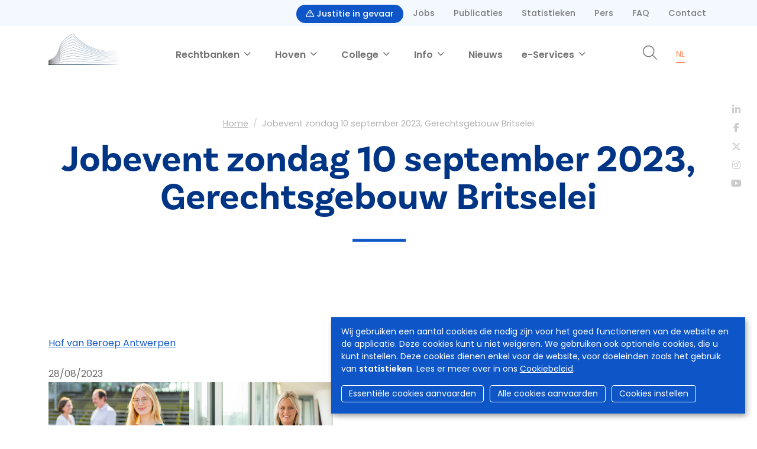

--- FILE ---
content_type: text/html; charset=UTF-8
request_url: https://tribunaux-rechtbanken.be/nl/nieuws-lokaal/jobevent-zondag-10-september-2023-gerechtsgebouw-britselei
body_size: 7719
content:
<!DOCTYPE html>
<html lang="nl" dir="ltr">
  <head>
    <meta charset="utf-8" />
<script async src="https://www.googletagmanager.com/gtag/js?id=UA-143007128-1"></script>
<script>window.dataLayer = window.dataLayer || [];function gtag(){dataLayer.push(arguments)};gtag("js", new Date());gtag("set", "developer_id.dMDhkMT", true);gtag("config", "UA-143007128-1", {"groups":"default","anonymize_ip":true,"page_placeholder":"PLACEHOLDER_page_path","allow_ad_personalization_signals":false});</script>
<meta name="Generator" content="Drupal 9 (https://www.drupal.org)" />
<meta name="MobileOptimized" content="width" />
<meta name="HandheldFriendly" content="true" />
<meta name="viewport" content="width=device-width, initial-scale=1.0" />
<link rel="icon" href="/sites/default/files/favicon.ico" type="image/vnd.microsoft.icon" />
<link rel="alternate" hreflang="nl" href="https://tribunaux-rechtbanken.be/nl/nieuws-lokaal/jobevent-zondag-10-september-2023-gerechtsgebouw-britselei" />
<link rel="canonical" href="https://tribunaux-rechtbanken.be/nl/nieuws-lokaal/jobevent-zondag-10-september-2023-gerechtsgebouw-britselei" />
<link rel="shortlink" href="https://tribunaux-rechtbanken.be/nl/node/2076" />


                <title>Jobevent zondag 10 september 2023, Gerechtsgebouw Britselei | Hoven &amp; Rechtbanken</title>
      
            <script async src="https://www.googletagmanager.com/gtag/js?id=G-SML5SKV78N"></script>
      <script>
        window.dataLayer = window.dataLayer || [];
        function gtag(){dataLayer.push(arguments);}
        gtag('js', new Date());

        gtag('config', 'G-SML5SKV78N');
      </script>

                              <link rel="stylesheet" href="https://cdn.gcloud.belgium.be/nl/o9ULhoEBTbVbdHDCdsGv/style.css">
          <script src="https://cdn.gcloud.belgium.be/nl/o9ULhoEBTbVbdHDCdsGv/app.js"></script>
              
            <link rel="apple-touch-icon" sizes="180x180" href="/apple-touch-icon.png">
      <link rel="icon" type="image/png" sizes="32x32" href="/favicon-32x32.png">
      <link rel="icon" type="image/png" sizes="16x16" href="/favicon-16x16.png">
      <link rel="manifest" href="/site.webmanifest">

      <!-- Google fonts -->
      <link rel="preconnect" href="https://fonts.googleapis.com">
      <link rel="preconnect" href="https://fonts.gstatic.com" crossorigin="crossorigin">
      <link href="https://fonts.googleapis.com/css2?family=Poppins:ital,wght@0,300;0,400;0,500;0,600;1,300;1,400;1,500;1,600&display=swap" rel="stylesheet">

      <!-- Adobe fonts -->
      <link rel="stylesheet" href="https://use.typekit.net/znv3xyp.css">

            
      <!-- Fontawesome -->
      <script src="https://kit.fontawesome.com/8476f10389.js" crossorigin="anonymous"></script>

      <!-- Bootstrap CSS -->
            <link href="https://cdn.jsdelivr.net/npm/bootstrap@5.2.0-beta1/dist/css/bootstrap.min.css" rel="stylesheet" integrity="sha384-0evHe/X+R7YkIZDRvuzKMRqM+OrBnVFBL6DOitfPri4tjfHxaWutUpFmBp4vmVor" crossorigin="anonymous">
      <!-- CSS -->
      <link rel="stylesheet" media="all" href="/core/modules/system/css/components/ajax-progress.module.css?t6byrh" />
<link rel="stylesheet" media="all" href="/core/modules/system/css/components/align.module.css?t6byrh" />
<link rel="stylesheet" media="all" href="/core/modules/system/css/components/autocomplete-loading.module.css?t6byrh" />
<link rel="stylesheet" media="all" href="/core/modules/system/css/components/fieldgroup.module.css?t6byrh" />
<link rel="stylesheet" media="all" href="/core/modules/system/css/components/container-inline.module.css?t6byrh" />
<link rel="stylesheet" media="all" href="/core/modules/system/css/components/clearfix.module.css?t6byrh" />
<link rel="stylesheet" media="all" href="/core/modules/system/css/components/details.module.css?t6byrh" />
<link rel="stylesheet" media="all" href="/core/modules/system/css/components/hidden.module.css?t6byrh" />
<link rel="stylesheet" media="all" href="/core/modules/system/css/components/item-list.module.css?t6byrh" />
<link rel="stylesheet" media="all" href="/core/modules/system/css/components/js.module.css?t6byrh" />
<link rel="stylesheet" media="all" href="/core/modules/system/css/components/nowrap.module.css?t6byrh" />
<link rel="stylesheet" media="all" href="/core/modules/system/css/components/position-container.module.css?t6byrh" />
<link rel="stylesheet" media="all" href="/core/modules/system/css/components/progress.module.css?t6byrh" />
<link rel="stylesheet" media="all" href="/core/modules/system/css/components/reset-appearance.module.css?t6byrh" />
<link rel="stylesheet" media="all" href="/core/modules/system/css/components/resize.module.css?t6byrh" />
<link rel="stylesheet" media="all" href="/core/modules/system/css/components/sticky-header.module.css?t6byrh" />
<link rel="stylesheet" media="all" href="/core/modules/system/css/components/system-status-counter.css?t6byrh" />
<link rel="stylesheet" media="all" href="/core/modules/system/css/components/system-status-report-counters.css?t6byrh" />
<link rel="stylesheet" media="all" href="/core/modules/system/css/components/system-status-report-general-info.css?t6byrh" />
<link rel="stylesheet" media="all" href="/core/modules/system/css/components/tabledrag.module.css?t6byrh" />
<link rel="stylesheet" media="all" href="/core/modules/system/css/components/tablesort.module.css?t6byrh" />
<link rel="stylesheet" media="all" href="/core/modules/system/css/components/tree-child.module.css?t6byrh" />
<link rel="stylesheet" media="all" href="/modules/contrib/social_media_links/css/social_media_links.theme.css?t6byrh" />
<link rel="stylesheet" media="all" href="/modules/contrib/paragraphs/css/paragraphs.unpublished.css?t6byrh" />
<link rel="stylesheet" media="all" href="/themes/custom/hr_theme_nine/assets/css/style.css?t6byrh" />
<link rel="stylesheet" media="all" href="/sites/default/files/asset_injector/css/admin_court_my_juridictions_cel-531c31d3b3b20a2430cd69003638a54e.css?t6byrh" />
<link rel="stylesheet" media="all" href="/sites/default/files/asset_injector/css/court_admin_breadcrumb-b8b0915d0c7c36a317836e691c53de3d.css?t6byrh" />
<link rel="stylesheet" media="all" href="/sites/default/files/asset_injector/css/form_managed_file-125fd9062388f88fe59846840033eef8.css?t6byrh" />
<link rel="stylesheet" media="all" href="/sites/default/files/asset_injector/css/griffie_section_paragraph_-903aa069ccc1bdaad96d6e7edf8df924.css?t6byrh" />
<link rel="stylesheet" media="all" href="/sites/default/files/asset_injector/css/modify_button-5ac6aee45145700330c8a267c107bfc8.css?t6byrh" />

        </head>
        <body class="local_article node-2076 lang-nl">
                    <a href="#main-content" class="visually-hidden focusable">
            Overslaan en naar de inhoud gaan
          </a>
          

          
            <div class="dialog-off-canvas-main-canvas" data-off-canvas-main-canvas>
    <header
	role="banner">
		<nav role="navigation" aria-labelledby="block-secondnavigation-menu"  id="block-secondnavigation">
            
  <h2 class="visually-hidden" id="block-secondnavigation-menu">Second navigation</h2>
  

        <div class="container">
      
							<ul block="block-secondnavigation" class="nav">
			
															<li class="nav-item">
							<a href="/nl/justitie-in-gevaar" class="btn mt-2 px-3 text-white bg-blue border-0">
								<i class="fa-regular fa-triangle-exclamation text-white"></i>
								Justitie in gevaar
							</a>
						</li>
														
						<li class="nav-item">
							<a href="/nl/jobs" class="nav-link" data-drupal-link-system-path="node/545">Jobs</a>
													</li>
														
						<li class="nav-item">
							<a href="/nl/college/publicaties" class="nav-link" data-drupal-link-system-path="college/publicaties">Publicaties</a>
													</li>
														
						<li class="nav-item">
							<a href="/nl/statistieken" class="nav-link" data-drupal-link-system-path="node/566">Statistieken</a>
													</li>
														
						<li class="nav-item">
							<a href="/nl/pers" class="nav-link" data-drupal-link-system-path="node/573">Pers</a>
													</li>
														
						<li class="nav-item">
							<a href="/nl/faq" class="nav-link" data-drupal-link-system-path="faq">FAQ</a>
													</li>
														
						<li class="nav-item">
							<a href="/nl/contact" class="nav-link" data-drupal-link-system-path="contact">Contact</a>
													</li>
												</ul>
			


    </div>
  </nav>
	
	<nav class="navbar navbar-expand-xl navbar-light" id="navbarMainMenu">
		<div class="container py-0 flex-wrap align-items-end justify-content-center justify-content-md-between">
			      <a href="/nl" class="navbar-brand col" rel="home">
      <div class="logo">
        <img src="/themes/custom/hr_theme_nine/logo.png" alt="Home"/>
          </div>
  </a>

			<button class="navbar-toggler" type="button" data-bs-toggle="collapse" data-bs-target="#main_nav" aria-expanded="false" aria-label="Toggle navigation">
  <span class="navbar-toggler-icon"></span>
</button>
<div class="collapse navbar-collapse col-12 col-md-auto mb-2 justify-content-center mb-md-0" id="main_nav">
  
			
					<ul data-region="header" block="block-hr-theme-nine-main-menu" class="navbar-nav fw-bold">
																			<li
						class="nav-item dropdown has-megamenu">
												<a class="nav-link niv01-link dropdown-toggle" href="#" id="navbarDropdown1" role="button" data-bs-toggle="dropdown" aria-expanded="false">
							Rechtbanken
						</a>
						<div class="dropdown-menu megamenu fade-up" aria-labelledby="navbarDropdown1" role="menu">
							<div class="container">
								<div
									class="row g-3">
																		<div class="col-xl-3 d-none d-xl-block">
										<h2>
																							
            <div>De verschillende rechtbanken van België</div>
      
																					</h2>
									</div>
																		<div class="col-xl-3">
										<div class="col-megamenu">
											<ul class="list-megamenu list-unstyled">
																																																				<li
															class="list-megamenu-item has-megasubmenu">
																														<a class="dropdown-item niv02-link" href="/nl/rechtbanken/vredegerecht">
																Vredegerecht
															</a>
															<div class="megasubmenu py-0">
																<div class="row">
																	<div class="col-xl-10">
																		<ul class="list-unstyled">
																																							<li class="list-megamenu-item py-1">
																					<a class="dropdown-item niv03-link" href="/nl/rechtbanken/vredegerecht">
																						Alle vredegerechten
																						<small class="text-info">
																							
            <div>Een overzicht van alle vredegerechten</div>
      
																						</small>
																					</a>
																				</li>
																																							<li class="list-megamenu-item py-1">
																					<a class="dropdown-item niv03-link" href="/nl/het-belgisch-rechtssysteem/vredegerecht">
																						Informatie over het vredegerecht
																						<small class="text-info">
																							
            <div>Beschrijving, bevoegdheden, samenstelling, documenten, ...</div>
      
																						</small>
																					</a>
																				</li>
																																					</ul>
																	</div>
																	<!-- end col-3 -->
																</div>
																<!-- end row -->
															</div>
														</li>
																																																																	<li
															class="list-megamenu-item has-megasubmenu">
																														<a class="dropdown-item niv02-link" href="/nl/rechtbanken/politierechtbank">
																Politierechtbank
															</a>
															<div class="megasubmenu py-0">
																<div class="row">
																	<div class="col-xl-10">
																		<ul class="list-unstyled">
																																							<li class="list-megamenu-item py-1">
																					<a class="dropdown-item niv03-link" href="/nl/rechtbanken/politierechtbank">
																						Alle politierechtbanken
																						<small class="text-info">
																							
            <div>Een overzicht van alle politierechtbanken</div>
      
																						</small>
																					</a>
																				</li>
																																							<li class="list-megamenu-item py-1">
																					<a class="dropdown-item niv03-link" href="/nl/het-belgisch-rechtssysteem/politierechtbank">
																						Informatie over de politierechtbank
																						<small class="text-info">
																							
            <div>Beschrijving, bevoegdheden, samenstelling, documenten, ...</div>
      
																						</small>
																					</a>
																				</li>
																																					</ul>
																	</div>
																	<!-- end col-3 -->
																</div>
																<!-- end row -->
															</div>
														</li>
																																																																	<li
															class="list-megamenu-item has-megasubmenu">
																														<a class="dropdown-item niv02-link" href="/nl/rechtbanken/rechtbank-van-eerste-aanleg">
																Rechtbank van eerste aanleg
															</a>
															<div class="megasubmenu py-0">
																<div class="row">
																	<div class="col-xl-10">
																		<ul class="list-unstyled">
																																							<li class="list-megamenu-item py-1">
																					<a class="dropdown-item niv03-link" href="/nl/rechtbanken/rechtbank-van-eerste-aanleg">
																						Alle rechtbanken van eerste aanleg
																						<small class="text-info">
																							
            <div>Een overzicht van alle rechtbanken van eerste aanleg</div>
      
																						</small>
																					</a>
																				</li>
																																							<li class="list-megamenu-item py-1">
																					<a class="dropdown-item niv03-link" href="/nl/het-belgisch-rechtssysteem/rechtbank-van-eerste-aanleg">
																						Informatie over de rechtbank van eerste aanleg
																						<small class="text-info">
																							
            <div>Beschrijving, bevoegdheden, samenstelling, documenten, ...</div>
      
																						</small>
																					</a>
																				</li>
																																					</ul>
																	</div>
																	<!-- end col-3 -->
																</div>
																<!-- end row -->
															</div>
														</li>
																																																																	<li
															class="list-megamenu-item has-megasubmenu">
																														<a class="dropdown-item niv02-link" href="/nl/rechtbanken/arbeidsrechtbank">
																Arbeidsrechtbank
															</a>
															<div class="megasubmenu py-0">
																<div class="row">
																	<div class="col-xl-10">
																		<ul class="list-unstyled">
																																							<li class="list-megamenu-item py-1">
																					<a class="dropdown-item niv03-link" href="/nl/rechtbanken/arbeidsrechtbank">
																						Alle arbeidsrechtbanken
																						<small class="text-info">
																							
            <div>Een overzicht van alle arbeidsrechtbanken</div>
      
																						</small>
																					</a>
																				</li>
																																							<li class="list-megamenu-item py-1">
																					<a class="dropdown-item niv03-link" href="/nl/het-belgisch-rechtssysteem/arbeidsrechtbank">
																						Informatie over de arbeidsrechtbank
																						<small class="text-info">
																							
            <div>Beschrijving, bevoegdheden, samenstelling, documenten, ...</div>
      
																						</small>
																					</a>
																				</li>
																																					</ul>
																	</div>
																	<!-- end col-3 -->
																</div>
																<!-- end row -->
															</div>
														</li>
																																																																	<li
															class="list-megamenu-item has-megasubmenu">
																														<a class="dropdown-item niv02-link" href="/nl/rechtbanken/ondernemingsrechtbank">
																Ondernemingsrechtbank
															</a>
															<div class="megasubmenu py-0">
																<div class="row">
																	<div class="col-xl-10">
																		<ul class="list-unstyled">
																																							<li class="list-megamenu-item py-1">
																					<a class="dropdown-item niv03-link" href="/nl/rechtbanken/ondernemingsrechtbank">
																						Alle ondernemingsrechtbanken
																						<small class="text-info">
																							
            <div>Een overzicht van alle ondernemingsrechtbanken</div>
      
																						</small>
																					</a>
																				</li>
																																							<li class="list-megamenu-item py-1">
																					<a class="dropdown-item niv03-link" href="/nl/het-belgisch-rechtssysteem/ondernemingsrechtbank">
																						Informatie over de ondernemingsrechtbank
																						<small class="text-info">
																							
            <div>Beschrijving, bevoegdheden, samenstelling, documenten, ...</div>
      
																						</small>
																					</a>
																				</li>
																																					</ul>
																	</div>
																	<!-- end col-3 -->
																</div>
																<!-- end row -->
															</div>
														</li>
																																				</ul>
										</div>
									</div>
																	</div>
							</div>
						</div>
										</li>
																	<li
						class="nav-item dropdown has-megamenu">
												<a class="nav-link niv01-link dropdown-toggle" href="#" id="navbarDropdown2" role="button" data-bs-toggle="dropdown" aria-expanded="false">
							Hoven
						</a>
						<div class="dropdown-menu megamenu fade-up" aria-labelledby="navbarDropdown2" role="menu">
							<div class="container">
								<div
									class="row g-3">
																		<div class="col-xl-3 d-none d-xl-block">
										<h2>
																							
            <div>De verschillende hoven van België<br />
</div>
      
																					</h2>
									</div>
																		<div class="col-xl-3">
										<div class="col-megamenu">
											<ul class="list-megamenu list-unstyled">
																																																				<li
															class="list-megamenu-item has-megasubmenu">
																														<a class="dropdown-item niv02-link" href="/nl/hoven/hof-van-beroep">
																Hof van beroep
															</a>
															<div class="megasubmenu py-0">
																<div class="row">
																	<div class="col-xl-10">
																		<ul class="list-unstyled">
																																							<li class="list-megamenu-item py-1">
																					<a class="dropdown-item niv03-link" href="/nl/hoven/hof-van-beroep">
																						Alle hoven van beroep
																						<small class="text-info">
																							
            <div>Een overzicht van alle hoven van beroep</div>
      
																						</small>
																					</a>
																				</li>
																																							<li class="list-megamenu-item py-1">
																					<a class="dropdown-item niv03-link" href="/nl/het-belgisch-rechtssysteem/hof-van-beroep">
																						Informatie over het hof van beroep
																						<small class="text-info">
																							
            <div>Beschrijving, bevoegdheden, samenstelling, documenten, ...</div>
      
																						</small>
																					</a>
																				</li>
																																					</ul>
																	</div>
																	<!-- end col-3 -->
																</div>
																<!-- end row -->
															</div>
														</li>
																																																																	<li
															class="list-megamenu-item has-megasubmenu">
																														<a class="dropdown-item niv02-link" href="/nl/hoven/arbeidshof">
																Arbeidshof
															</a>
															<div class="megasubmenu py-0">
																<div class="row">
																	<div class="col-xl-10">
																		<ul class="list-unstyled">
																																							<li class="list-megamenu-item py-1">
																					<a class="dropdown-item niv03-link" href="/nl/hoven/arbeidshof">
																						Alle arbeidshoven
																						<small class="text-info">
																							
            <div>Een overzicht van alle arbeidshoven</div>
      
																						</small>
																					</a>
																				</li>
																																							<li class="list-megamenu-item py-1">
																					<a class="dropdown-item niv03-link" href="/nl/het-belgisch-rechtssysteem/arbeidshof">
																						Informatie over het arbeidshof
																						<small class="text-info">
																							
            <div>Beschrijving, bevoegdheden, samenstelling, documenten, ...</div>
      
																						</small>
																					</a>
																				</li>
																																					</ul>
																	</div>
																	<!-- end col-3 -->
																</div>
																<!-- end row -->
															</div>
														</li>
																																																																	<li
															class="list-megamenu-item has-megasubmenu">
																														<a class="dropdown-item niv02-link" href="/nl/hoven/hof-van-assisen">
																Hof van assisen
															</a>
															<div class="megasubmenu py-0">
																<div class="row">
																	<div class="col-xl-10">
																		<ul class="list-unstyled">
																																							<li class="list-megamenu-item py-1">
																					<a class="dropdown-item niv03-link" href="/nl/hoven/hof-van-assisen">
																						Alle hoven van assisen
																						<small class="text-info">
																							
            <div>Een overzicht van alle hoven van assisen</div>
      
																						</small>
																					</a>
																				</li>
																																							<li class="list-megamenu-item py-1">
																					<a class="dropdown-item niv03-link" href="/nl/het-belgisch-rechtssysteem/hof-van-assisen">
																						Informatie over het hof van assisen
																						<small class="text-info">
																							
            <div>Beschrijving, bevoegdheden, samenstelling, documenten, ...</div>
      
																						</small>
																					</a>
																				</li>
																																					</ul>
																	</div>
																	<!-- end col-3 -->
																</div>
																<!-- end row -->
															</div>
														</li>
																																																																	<li
															class="list-megamenu-item">
																														<a class="dropdown-item niv02-link" href="/nl/hoven/hof-van-cassatie">
																Hof van Cassatie
															</a>
														</li>
																																				</ul>
										</div>
									</div>
																	</div>
							</div>
						</div>
										</li>
																	<li
						class="nav-item dropdown has-megamenu">
												<a class="nav-link niv01-link dropdown-toggle" href="#" id="navbarDropdown3" role="button" data-bs-toggle="dropdown" aria-expanded="false">
							College
						</a>
						<div class="dropdown-menu megamenu fade-up" aria-labelledby="navbarDropdown3" role="menu">
							<div class="container">
								<div
									class="row g-3">
																		<div class="col-xl-3 d-none d-xl-block">
										<h2>
																							
            <div>Het College van de hoven en rechtbanken</div>
      
																					</h2>
									</div>
																		<div class="col-xl-3">
										<div class="col-megamenu">
											<ul class="list-megamenu list-unstyled">
																																																				<li
															class="list-megamenu-item">
																														<a class="dropdown-item niv02-link" href="/nl/college">
																Het College
															</a>
														</li>
																																																																	<li
															class="list-megamenu-item">
																														<a class="dropdown-item niv02-link" href="/nl/college/de-steundienst">
																De steundienst
															</a>
														</li>
																																																																	<li
															class="list-megamenu-item has-megasubmenu">
																														<a class="dropdown-item niv02-link" href="/nl/college/publicaties">
																Publicaties
															</a>
															<div class="megasubmenu py-0">
																<div class="row">
																	<div class="col-xl-10">
																		<ul class="list-unstyled">
																																							<li class="list-megamenu-item py-1">
																					<a class="dropdown-item niv03-link" href="/nl/college/publicaties/werkingsverslagen">
																						Werkingsverslagen College
																						<small class="text-info">
																							
																						</small>
																					</a>
																				</li>
																																							<li class="list-megamenu-item py-1">
																					<a class="dropdown-item niv03-link" href="/nl/college/publicaties/werkingsverslagen-van-de-directiecomites">
																						Werkingsverslagen Directiecomités
																						<small class="text-info">
																							
																						</small>
																					</a>
																				</li>
																																					</ul>
																	</div>
																	<!-- end col-3 -->
																</div>
																<!-- end row -->
															</div>
														</li>
																																																																	<li
															class="list-megamenu-item">
																														<a class="dropdown-item niv02-link" href="/nl/college/college-van-de-hoven-en-rechtbanken#8076">
																Contact
															</a>
														</li>
																																				</ul>
										</div>
									</div>
																	</div>
							</div>
						</div>
										</li>
																	<li
						class="nav-item dropdown has-megamenu">
												<a class="nav-link niv01-link dropdown-toggle" href="#" id="navbarDropdown4" role="button" data-bs-toggle="dropdown" aria-expanded="false">
							Info
						</a>
						<div class="dropdown-menu megamenu fade-up" aria-labelledby="navbarDropdown4" role="menu">
							<div class="container">
								<div
									class="row g-3">
																		<div class="col-xl-3 d-none d-xl-block">
										<h2>
																							Info
																					</h2>
									</div>
																		<div class="col-xl-3">
										<div class="col-megamenu">
											<ul class="list-megamenu list-unstyled">
																																																				<li
															class="list-megamenu-item has-megasubmenu">
																														<a class="dropdown-item niv02-link" href="/nl/het-belgisch-rechtssysteem">
																Het Belgisch rechtssysteem
															</a>
															<div class="megasubmenu py-0">
																<div class="row">
																	<div class="col-xl-10">
																		<ul class="list-unstyled">
																																							<li class="list-megamenu-item py-1">
																					<a class="dropdown-item niv03-link" href="/nl/het-belgisch-rechtssysteem">
																						De piramide
																						<small class="text-info">
																							
            <div>De verschillende type rechtbanken en hoven</div>
      
																						</small>
																					</a>
																				</li>
																																							<li class="list-megamenu-item py-1">
																					<a class="dropdown-item niv03-link" href="/nl/personen-in-de-rechtbank">
																						Personen in de rechtbank
																						<small class="text-info">
																							
            <div>Wie is wie in de rechtbank</div>
      
																						</small>
																					</a>
																				</li>
																																							<li class="list-megamenu-item py-1">
																					<a class="dropdown-item niv03-link" href="/nl/procedures-in-de-rechtbank/bemiddeling">
																						Procedures in de rechtbank
																						<small class="text-info">
																							
            <div>Een overzicht van alle procedures in de rechtbank.</div>
      
																						</small>
																					</a>
																				</li>
																																					</ul>
																	</div>
																	<!-- end col-3 -->
																</div>
																<!-- end row -->
															</div>
														</li>
																																																																	<li
															class="list-megamenu-item has-megasubmenu">
																														<a class="dropdown-item niv02-link" href="">
																Ik heb ...
															</a>
															<div class="megasubmenu py-0">
																<div class="row">
																	<div class="col-xl-10">
																		<ul class="list-unstyled">
																																							<li class="list-megamenu-item py-1">
																					<a class="dropdown-item niv03-link" href="/nl/oproepingsbrieven">
																						een oproepingsbrief ontvangen
																						<small class="text-info">
																							
																						</small>
																					</a>
																				</li>
																																							<li class="list-megamenu-item py-1">
																					<a class="dropdown-item niv03-link" href="/nl/ik-heb-een-betaalbericht-ontvangen">
																						een betaalbericht ontvangen
																						<small class="text-info">
																							
																						</small>
																					</a>
																				</li>
																																					</ul>
																	</div>
																	<!-- end col-3 -->
																</div>
																<!-- end row -->
															</div>
														</li>
																																																																	<li
															class="list-megamenu-item">
																														<a class="dropdown-item niv02-link" href="/nl/videos-podcasts">
																Video&#039;s &amp; podcasts
															</a>
														</li>
																																																																	<li
															class="list-megamenu-item">
																														<a class="dropdown-item niv02-link" href="/nl/tarieven">
																Kosten &amp; tarieven
															</a>
														</li>
																																																																	<li
															class="list-megamenu-item">
																														<a class="dropdown-item niv02-link" href="/nl/brochures">
																Brochures
															</a>
														</li>
																																																																	<li
															class="list-megamenu-item">
																														<a class="dropdown-item niv02-link" href="/nl/statistieken">
																Statistieken
															</a>
														</li>
																																																																	<li
															class="list-megamenu-item">
																														<a class="dropdown-item niv02-link" href="/nl/weglatingen">
																Weglatingen 2025
															</a>
														</li>
																																																																	<li
															class="list-megamenu-item">
																														<a class="dropdown-item niv02-link" href="/nl/links">
																Links
															</a>
														</li>
																																				</ul>
										</div>
									</div>
																	</div>
							</div>
						</div>
										</li>
																		<li
							class="nav-item">
														<a class="nav-link niv01-link" href="/nl/nieuws">
								Nieuws
							</a>
											</li>
																	<li
						class="nav-item dropdown has-megamenu">
												<a class="nav-link niv01-link dropdown-toggle" href="#" id="navbarDropdown6" role="button" data-bs-toggle="dropdown" aria-expanded="false">
							e-Services
						</a>
						<div class="dropdown-menu megamenu fade-up" aria-labelledby="navbarDropdown6" role="menu">
							<div class="container">
								<div
									class="row g-3">
																		<div class="col-xl-3 d-none d-xl-block">
										<h2>
																							e-Services
																					</h2>
									</div>
																		<div class="col-xl-3">
										<div class="col-megamenu">
											<ul class="list-megamenu list-unstyled">
																																																				<li
															class="list-megamenu-item">
																														<a class="dropdown-item niv02-link" href="/nl/links/uw-dossier">
																Uw dossier
															</a>
														</li>
																																																																	<li
															class="list-megamenu-item">
																														<a class="dropdown-item niv02-link" href="/nl/links/just-web">
																Just-on-web
															</a>
														</li>
																																																																	<li
															class="list-megamenu-item">
																														<a class="dropdown-item niv02-link" href="/nl/links/territoriale-bevoegdheid">
																Territoriale bevoegdheid
															</a>
														</li>
																																																																	<li
															class="list-megamenu-item">
																														<a class="dropdown-item niv02-link" href="/nl/links/centraal-register-van-bescherming-van-de-personen">
																Centraal Register van bescherming van de personen
															</a>
														</li>
																																				</ul>
										</div>
									</div>
																	</div>
							</div>
						</div>
										</li>
								
				</ul>
						


	<div class="d-xl-none mt-4">
		<ul class="navbar-nav">
			<li class="nav-item">
				<a class="nav-link fw-bold" href="/nl/zoeken">
					<i class="fs-4 fa-light fa-magnifying-glass"></i>
					Zoeken
				</a>
			</li>
		</ul>
			</div>

</div>

						<div class="col d-none d-xl-block">
				<div class="d-flex justify-content-end main_menu_right">
					<div class="me-3">
						<ul class="navbar-nav">
							<li class="nav-item">
								<a class="nav-link" href="/nl/zoeken">
									<i class="fs-4 fa-light fa-magnifying-glass"></i>
								</a>
							</li>
						</ul>
					</div>
					<div>
							<ul class="lang-switcher small nav">
			<li class="nav-item">
																				<a href="/nl/nieuws-lokaal/jobevent-zondag-10-september-2023-gerechtsgebouw-britselei" class="nav-link active" hreflang="nl">nl</a>
					</li>
			<li class="nav-item">
																		</li>
			<li class="nav-item">
																		</li>
	</ul>


											</div>
				</div>
			</div>

		</div>
	</nav>
</header>

<section class="jumbo jumbo_simple">
  <div class="container">
    <div class="jumbo__title">
      <div id="block-breadcrumbs-2">
  
    
        <nav role="navigation" aria-labelledby="system-breadcrumb">
    <h2 id="system-breadcrumb" class="visually-hidden">Kruimelpad</h2>
    <ol class="breadcrumb">
                      <li class="breadcrumb-item">
            <a href="/nl">Home</a>
          </li>
                              <li class="breadcrumb-item active" aria-current="page">
            Jobevent zondag 10 september 2023, Gerechtsgebouw Britselei
          </li>
                </ol>
  </nav>

  </div>
<div id="block-hr-theme-nine-page-title">
  
    
      
  <h1>
<span>Jobevent zondag 10 september 2023, Gerechtsgebouw Britselei</span>
</h1>


  </div>

    </div>
  </div>
  <div class="social-media-icons">
  <ul class="nav">
    <li class="nav-item">
      <a class="nav-link" href="https://www.linkedin.com/company/cct-chr" target="_blank">
        <i class="fa-brands fa-linkedin-in"></i>
      </a>
    </li>
    <li class="nav-item">
      <a class="nav-link" href="https://www.facebook.com/College.CCT.CHR/" target="_blank">
        <i class="fa-brands fa-facebook-f"></i>
      </a>
    </li>
    <li class="nav-item">
      <a class="nav-link" href="https://twitter.com/CHR_CCT" target="_blank">
        <i class="fa-brands fa-x-twitter"></i>
      </a>
    </li>
    <li class="nav-item">
      <a class="nav-link" href="https://www.instagram.com/chr_cct/" target="_blank">
        <i class="fa-brands fa-instagram"></i>
      </a>
    </li>
    <li class="nav-item">
      <a class="nav-link" href="https://www.youtube.com/channel/UCPz1N2vjZMyjpu3gRDpaG1A" target="_blank">
        <i class="fa-brands fa-youtube"></i>
      </a>
    </li>
  </ul>
</div></section>

<div class="container highlighted">
    <div>
    <div data-drupal-messages-fallback class="hidden"></div>

  </div>

  
</div>
  
<main role="main" class="container py-5">
  <a id="main-content" tabindex="-1"></a>
  
  <div class="row">

    
    <div class="layout-content col-md-12 col-lg-12">
        <div>
    <div id="block-hr-theme-nine-content">
  
    
      <article data-history-node-id="2076" role="article">

  
    

  
  <div>
    
<div class="py-4 text-truncate">
  <span>
  <a href="/nl/hof-van-beroep-antwerpen" hreflang="nl">Hof van Beroep Antwerpen</a>
  
  </span>
</div>
            <div>28/08/2023</div>
      
      <div>
              <div>  <div class="paragraph paragraph--type--file paragraph--view-mode--default">
          
      </div>
</div>
              <div>  <div class="paragraph paragraph--type--text paragraph--view-mode--default">
          
            <div><p><img alt="" data-entity-type="file" data-entity-uuid="8a05a6f0-1329-415a-90e7-8e184cecc81d" height="679" src="/sites/default/files/media/hbca/antwerpen/jobevent_1.png" width="481" loading="lazy" /></p>
<p><img alt="" data-entity-type="file" data-entity-uuid="2ca5d4d2-5ff4-4465-9471-bfdee3ea9f42" height="679" src="/sites/default/files/media/hbca/antwerpen/jobevent_2.png" width="477" loading="lazy" /></p>
<p><a href="https://justitie.belgium.be/sites/default/files/flyer_RO_job_event.pdf">Flyer</a></p>
</div>
      
      </div>
</div>
          </div>
  
  </div>

</article>

  </div>

  </div>

    </div>
    
    
  </div>

</main>

<footer role="contentinfo">
  <div class="footer__section_menu">
	<div class="container">
		<div class="row">
			<div class="col-xl-4 footer__first_column">
				  <a href="/nl/jobs">
    Jobs
  </a>
  <a href="/nl/pers">
    Pers
  </a>

  <a href="/nl/user/login">
    Inloggen
  </a>

  <a href="/nl/faq">
    FAQ
  </a>
  <a href="/nl/contact">
    Contact
  </a>
			</div>
			<div class="col-xl-6 footer__main_menu">
				<nav role="navigation" aria-labelledby="block-hr-theme-nine-footer-menu"  id="block-hr-theme-nine-footer">
            
  <h2 class="visually-hidden" id="block-hr-theme-nine-footer-menu">Footer-menu</h2>
  

        <div class="row">
  <div class="col-md-4">
    <h4>Rechtbanken</h4>
    <ul>
              <li>
          <a href="/nl/rechtbanken/vredegerecht">Vredegerecht</a>
        </li>
              <li>
          <a href="/nl/rechtbanken/politierechtbank">Politierechtbank</a>
        </li>
              <li>
          <a href="/nl/rechtbanken/rechtbank-van-eerste-aanleg">Rechtbank van eerste aanleg</a>
        </li>
              <li>
          <a href="/nl/rechtbanken/arbeidsrechtbank">Arbeidsrechtbank</a>
        </li>
              <li>
          <a href="/nl/rechtbanken/ondernemingsrechtbank">Ondernemingsrechtbank</a>
        </li>
                </ul>
  </div>
  <div class="col-md-4">
    <h4>Hoven</h4>
    <ul>
              <li>
          <a href="/nl/hoven/hof-van-beroep">Hof van beroep</a>
        </li>
              <li>
          <a href="/nl/hoven/arbeidshof">Arbeidshof</a>
        </li>
              <li>
          <a href="/nl/hoven/hof-van-assisen">Hof van assisen</a>
        </li>
              <li>
          <a href="/nl/hoven/hof-van-cassatie">Hof van Cassatie</a>
        </li>
                </ul>
  </div>

      <div class="col-md-4">
      <h4>College</h4>
      <ul>
                      </ul>
    </div>
  
</div>

<div class="row">
      <div class="col-md-4">
      <h4>Nuttige info</h4>
      <ul>
                  <li>
            <a href="/nl/het-belgisch-rechtssysteem">Het Belgisch rechtssysteem</a>
          </li>
                  <li>
            <a href="/nl/personen-in-de-rechtbank/zittende-magistraten">Personen in de rechtbank</a>
          </li>
                  <li>
            <a href="/nl/procedures-in-de-rechtbank/bemiddeling">Procedures in de rechtbank</a>
          </li>
                  <li>
            <a href="/nl/statistieken">Statistieken</a>
          </li>
                  <li>
            <a href="/nl/brochures">Brochures</a>
          </li>
                      </ul>
    </div>
  
      <div class="col-md-4">
      <h4>Actualiteit</h4>
      <ul>
                  <li>
            <a href="/nl/nieuws">Nieuws</a>
          </li>
                      </ul>
    </div>

    <div class="col-md-4">
      <h4>e-Tools</h4>
      <ul>
                  <li>
            <a href="https://dossier.just.fgov.be/cgi-dossier/dossier.pl?lg=nl">Uw dossier</a>
          </li>
                  <li>
            <a href="https://justonweb.be/">Just-on-web</a>
          </li>
                  <li>
            <a href="https://access.eservices.just.fgov.be/edeposit/nl/login">e-Deposit</a>
          </li>
                  <li>
            <a href="https://territoriale-bevoegdheid.just.fgov.be/cgi-main/competence-territoriale.pl">Territoriale bevoegdheid</a>
          </li>
              </ul>
    </div>
    </div>

  </nav>

			</div>
			<div class="col-md-2"></div>
		</div>
	</div>
</div>
<div class="footer__section_disclaimer">
	<div class="container">
		<div class="row">
			<div class="col-md-4">
				<p>&copy
					Hoven en Rechtbanken van België
					<i class="fa-light fa-horizontal-rule"></i>
					2025
				</p>
			</div>
			<div class="col-md-6">
				<ul class="nav">
	<li class="nav-item">
		<a class="nav-link" href="/nl/disclaimer">
			Disclaimer
		</a>
	</li>
	<li class="nav-item">
		<a class="nav-link" href="/nl/privacybeleid">
			Privacy
		</a>
	</li>
	<li class="nav-item">
		<a class="nav-link" href="/nl/bescherming-van-uw-persoonlijke-gegevens-cookiebeleid">
			Cookiebeleid
		</a>
	</li>
	<li class="nav-item">
		<a class="nav-link" href="/nl/toegankelijkheidsverklaring">
			Toegankelijkheidsverklaring
		</a>
	</li>
</ul>
			</div>
			<div class="col-md-2">
				<ul class="nav">
  <li class="nav-item">
    <a class="nav-link py-0 px-2" href="https://www.linkedin.com/company/cct-chr" target="_blank">
      <i class="fa-brands fa-linkedin-in"></i>
    </a>
  </li>
  <li class="nav-item">
    <a class="nav-link py-0 px-2" href="https://www.facebook.com/College.CCT.CHR/" target="_blank">
      <i class="fa-brands fa-facebook-f"></i>
    </a>
  </li>
  <li class="nav-item">
    <a class="nav-link py-0 px-2" href="https://twitter.com/CHR_CCT" target="_blank">
      <i class="fa-brands fa-x-twitter"></i>
    </a>
  </li>
  <li class="nav-item">
    <a class="nav-link py-0 px-2" href="https://www.instagram.com/chr_cct/" target="_blank">
      <i class="fa-brands fa-instagram"></i>
    </a>
  </li>
  <li class="nav-item">
    <a class="nav-link py-0 px-2" href="https://www.youtube.com/channel/UCPz1N2vjZMyjpu3gRDpaG1A" target="_blank">
      <i class="fa-brands fa-youtube"></i>
    </a>
  </li>
</ul>			</div>
		</div>
	</div>
</div>

</footer>


  </div>

          
          <!-- Bootstrap JS -->
          <!-- JavaScript Bundle with Popper -->
          <script src="https://cdn.jsdelivr.net/npm/bootstrap@5.2.0-beta1/dist/js/bootstrap.bundle.min.js" integrity="sha384-pprn3073KE6tl6bjs2QrFaJGz5/SUsLqktiwsUTF55Jfv3qYSDhgCecCxMW52nD2" crossorigin="anonymous"></script>
          <!-- JS -->
          <script type="application/json" data-drupal-selector="drupal-settings-json">{"path":{"baseUrl":"\/","scriptPath":null,"pathPrefix":"nl\/","currentPath":"node\/2076","currentPathIsAdmin":false,"isFront":false,"currentLanguage":"nl"},"pluralDelimiter":"\u0003","suppressDeprecationErrors":true,"google_analytics":{"account":"UA-143007128-1","trackOutbound":true,"trackMailto":true,"trackTel":true,"trackDownload":true,"trackDownloadExtensions":"7z|aac|arc|arj|asf|asx|avi|bin|csv|doc(x|m)?|dot(x|m)?|exe|flv|gif|gz|gzip|hqx|jar|jpe?g|js|mp(2|3|4|e?g)|mov(ie)?|msi|msp|pdf|phps|png|ppt(x|m)?|pot(x|m)?|pps(x|m)?|ppam|sld(x|m)?|thmx|qtm?|ra(m|r)?|sea|sit|tar|tgz|torrent|txt|wav|wma|wmv|wpd|xls(x|m|b)?|xlt(x|m)|xlam|xml|z|zip"},"nid":"2076","user":{"uid":0,"permissionsHash":"d5083c57aa100d6c3eab29694828bd41584672f4a2f221cc5ce8c6255ff637d7"}}</script>
<script src="/core/assets/vendor/jquery/jquery.min.js?v=3.6.3"></script>
<script src="/core/misc/polyfills/element.matches.js?v=9.5.10"></script>
<script src="/core/misc/polyfills/object.assign.js?v=9.5.10"></script>
<script src="/core/assets/vendor/once/once.min.js?v=1.0.1"></script>
<script src="/core/assets/vendor/jquery-once/jquery.once.min.js?v=2.2.3"></script>
<script src="/sites/default/files/languages/nl_Q6wANTjeiZfaBNlrWMT-axpq2LB1hofqk7yUom9UseU.js?t6byrh"></script>
<script src="/core/misc/drupalSettingsLoader.js?v=9.5.10"></script>
<script src="/core/misc/drupal.js?v=9.5.10"></script>
<script src="/core/misc/drupal.init.js?v=9.5.10"></script>
<script src="/modules/contrib/google_analytics/js/google_analytics.js?v=9.5.10"></script>
<script src="/core/misc/jquery.once.bc.js?v=9.5.10"></script>
<script src="/themes/custom/hr_theme_nine/assets/js/general.js?v=9.5.10"></script>


                                <script data-type="text/javascript" data-name="analytics" type="opt-in">
              var _paq = window._paq || [];
              /* tracker methods like "setCustomDimension" should be called before "trackPageView" */
              _paq.push(['trackPageView']);
              _paq.push(['enableLinkTracking']);
              (function() {
                var u="https://matomo.bosa.be/";
                _paq.push(['setTrackerUrl', u+'matomo.php']);
                _paq.push(['setSiteId', '430']);
                var d=document, g=d.createElement('script'), s=d.getElementsByTagName('script')[0];
                g.type='text/javascript'; g.async=true; g.defer=true; g.src=u+'matomo.js'; s.parentNode.insertBefore(g,s);
              })();
            </script>
          
          </body>
        </html>


--- FILE ---
content_type: text/css
request_url: https://tribunaux-rechtbanken.be/sites/default/files/asset_injector/css/form_managed_file-125fd9062388f88fe59846840033eef8.css?t6byrh
body_size: 109
content:
.form-managed-file label {
    display: none;
}
.form-managed-file .form-text {
  margin-left: 24px;
}
.form-managed-file .description {
    display: none;
}
